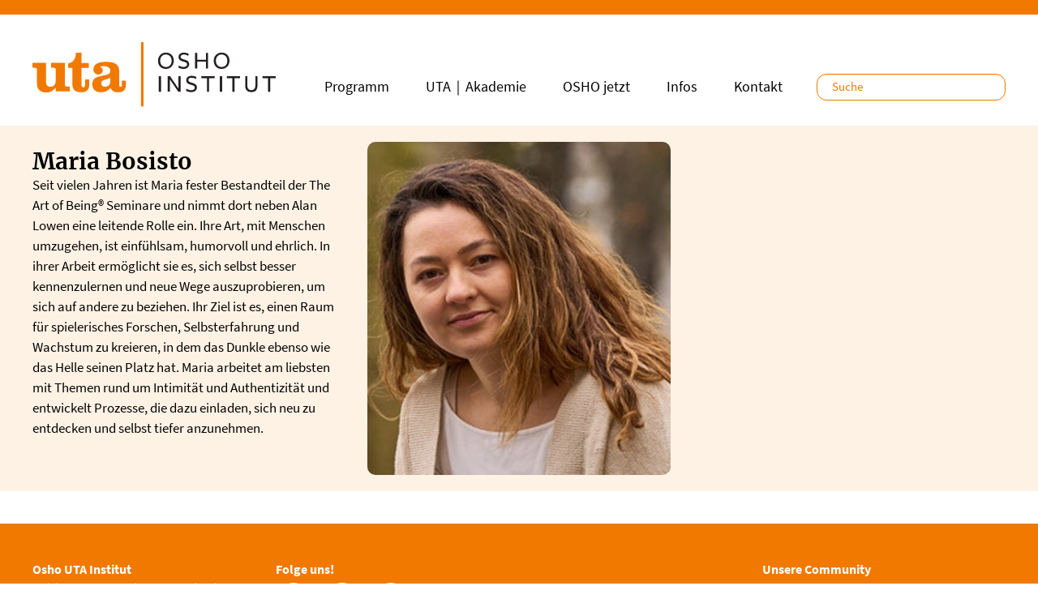

--- FILE ---
content_type: text/html; charset=UTF-8
request_url: https://www.oshouta.de/de/profile/538
body_size: 5883
content:
<!DOCTYPE html>
<html lang="de" dir="ltr" prefix="og: https://ogp.me/ns#">
  <head>
  <link rel="apple-touch-icon" sizes="57x57" href="/uta_favicons/apple-icon-57x57.png">
  <link rel="apple-touch-icon" sizes="60x60" href="/uta_favicons/apple-icon-60x60.png">
  <link rel="apple-touch-icon" sizes="72x72" href="/uta_favicons/apple-icon-72x72.png">
  <link rel="apple-touch-icon" sizes="76x76" href="/uta_favicons/apple-icon-76x76.png">
  <link rel="apple-touch-icon" sizes="114x114" href="/uta_favicons/apple-icon-114x114.png">
  <link rel="apple-touch-icon" sizes="120x120" href="/uta_favicons/apple-icon-120x120.png">
  <link rel="apple-touch-icon" sizes="144x144" href="/uta_favicons/apple-icon-144x144.png">
  <link rel="apple-touch-icon" sizes="152x152" href="/uta_favicons/apple-icon-152x152.png">
  <link rel="apple-touch-icon" sizes="180x180" href="/uta_favicons/apple-icon-180x180.png">
  <link rel="icon" type="image/png" sizes="192x192"  href="/uta_favicons/android-icon-192x192.png">
  <link rel="icon" type="image/png" sizes="32x32" href="/uta_favicons/favicon-32x32.png">
  <link rel="icon" type="image/png" sizes="96x96" href="/uta_favicons/favicon-96x96.png">
  <link rel="icon" type="image/png" sizes="16x16" href="/uta_favicons/favicon-16x16.png">
  <meta name="msapplication-TileColor" content="#ffffff">
  <meta name="msapplication-TileImage" content="/uta_favicons/ms-icon-144x144.png">
  <meta name="theme-color" content="#ffffff">

    <meta charset="utf-8" />
<script>var _paq = _paq || [];(function(){var u=(("https:" == document.location.protocol) ? "https://matomo.oshouta.de/" : "http://matomo.oshouta.de/");_paq.push(["setSiteId", "1"]);_paq.push(["setTrackerUrl", u+"matomo.php"]);_paq.push(["setDoNotTrack", 1]);_paq.push(["disableCookies"]);if (!window.matomo_search_results_active) {_paq.push(["trackPageView"]);}_paq.push(["setIgnoreClasses", ["no-tracking","colorbox"]]);_paq.push(["enableLinkTracking"]);_paq.push(['trackPageView']);
  _paq.push(['enableLinkTracking']);
  (function() {
    var u="//matomo.oshouta.de/";
    _paq.push(['setTrackerUrl', u+'matomo.php']);
    _paq.push(['setSiteId', '1']);
    var d=document, g=d.createElement('script'), s=d.getElementsByTagName('script')[0];
    g.async=true; g.src=u+'matomo.js'; s.parentNode.insertBefore(g,s);
  })();var d=document,g=d.createElement("script"),s=d.getElementsByTagName("script")[0];g.type="text/javascript";g.defer=true;g.async=true;g.src="/sites/default/files/matomo/matomo.js?t8pfhc";s.parentNode.insertBefore(g,s);})();</script>
<script>var _mtm = window._mtm = window._mtm || [];_mtm.push({"mtm.startTime": (new Date().getTime()), "event": "mtm.Start"});var d = document, g = d.createElement("script"), s = d.getElementsByTagName("script")[0];g.type = "text/javascript";g.async = true;g.src="http://matomo.oshouta.de/js/container_fTCDLGsc.js";s.parentNode.insertBefore(g, s);</script>
<meta name="description" content="Seit vielen Jahren ist Maria fester Bestandteil der The Art of Being® Seminare und nimmt dort neben Alan Lowen eine leitende Rolle ein. Ihre Art, mit Menschen umzugehen, ist einfühlsam, humorvoll und ehrlich. In ihrer Arbeit ermöglicht sie es, sich selbst besser kennenzulernen und neue Wege auszuprobieren, um sich auf andere zu beziehen. Ihr Ziel ist es, einen Raum für spielerisches Forschen, Selbsterfahrung und Wachstum zu kreieren, in dem das Dunkle ebenso wie das Helle seinen Platz hat. Maria arbeitet am liebsten mit Themen rund um Intimität und Authentizität und entwickelt Prozesse, die dazu einladen, sich neu zu entdecken und selbst tiefer anzunehmen." />
<meta name="Generator" content="Drupal 9 (https://www.drupal.org)" />
<meta name="MobileOptimized" content="width" />
<meta name="HandheldFriendly" content="true" />
<meta name="viewport" content="width=device-width, initial-scale=1.0" />
<link rel="icon" href="/uta_favicons/favicon-96x96.png" type="image/png" />
<link rel="alternate" hreflang="und" href="https://www.oshouta.de/profile/538" />
<link rel="canonical" href="https://www.oshouta.de/profile/538" />
<link rel="shortlink" href="https://www.oshouta.de/profile/538" />

    <title>Maria Bosisto | Osho UTA Institut</title>
    <link rel="stylesheet" media="all" href="/sites/default/files/css/css_mJJbjfwpY7Z-qSQurxswoPTJCWkkWmf8JaKMjovQRB8.css" />
<link rel="stylesheet" media="all" href="/sites/default/files/css/css_Dy5MeDil7qjLeHuGN7TVavo9fE3L0EeJez2p11g39QY.css" />

    
  </head>
  <body>
        <a href="#main-content" class="visually-hidden focusable">
      Direkt zum Inhalt
    </a>
    
      <div class="dialog-off-canvas-main-canvas" data-off-canvas-main-canvas>
     
          <header class="navbar navbar-default" id="navbar" role="banner">
        <div class="container">

      <div class="navbar-header">
          <div class="region region-navigation">
          <a class="logo navbar-btn pull-left" href="/de" title="Startseite" rel="home">
      <img src="/themes/uta_institut/uta_osho_institut_logo.svg" alt="Startseite" />
    </a>
      
  </div>

                          <button type="button" class="navbar-toggle" data-toggle="collapse" data-target="#navbar-collapse">
            <span class="sr-only">Navigation aktivieren/deaktivieren</span>
            <span class="icon-bar"></span>
            <span class="icon-bar"></span>
            <span class="icon-bar"></span>
          </button>
              </div>

                    <div id="navbar-collapse" class="navbar-collapse collapse">
            <div class="region region-navigation-collapsible">
          <a class="logo navbar-btn pull-left" href="/de" title="Startseite" rel="home">
      <img src="/themes/uta_institut/uta_osho_institut_logo.svg" alt="Startseite" />
    </a>
      
<section class="views-exposed-form search_uta_header block block-views block-views-exposed-filter-blockuta-search-page-2 clearfix" data-drupal-selector="views-exposed-form-uta-search-page-2" id="block-hervorgehobenesformularuta-searchpage-2">
  
    

      <form action="/de/search" method="get" id="views-exposed-form-uta-search-page-2" accept-charset="UTF-8">
  
<div class="search_form_header">
  <div class="form-item js-form-item form-type-search-api-autocomplete js-form-type-search-api-autocomplete form-item-search-api-fulltext-1 js-form-item-search-api-fulltext-1 form-no-label form-group">
  
  
  <input placeholder="Suche" data-drupal-selector="edit-search-api-fulltext-1" class="form-text form-control" type="text" id="edit-search-api-fulltext-1" name="search_api_fulltext_1" value="" size="30" maxlength="128" />
  
  
  
  </div>
<div data-drupal-selector="edit-actions" class="form-actions form-group js-form-wrapper form-wrapper" id="edit-actions"><button data-drupal-selector="edit-submit-uta-search" class="button js-form-submit form-submit btn-info btn" type="submit" id="edit-submit-uta-search" value="Anwenden">Anwenden</button></div>

</div>

</form>

  </section>
<nav role="navigation" aria-labelledby="block-uta-institut-main-menu-menu" id="block-uta-institut-main-menu">
            <h2 class="sr-only" id="block-uta-institut-main-menu-menu">Main navigation</h2>

      
    
          <ul class="menu nav navbar-nav">
        
                    <li class="expanded item_startseite">
                <a href="/de" >Startseite</a>
                 </li>

    
                    <li class="expanded item_programm sub-menu-parent">
                <span class="menu-toggle fa fa-play"></span>
                <a href="/de/programm" >Programm</a>
                       
          <ul class="menu sub-menu subnav_bg">
        
                    <li class="menu-item">
        <a href="https://www.oshouta.de/de/programm" title="Programmübersicht">Programmkalender</a>
                  </li>

    
                    <li class="menu-item">
        <a href="https://www.oshouta.de/de/thema/neu-im-uta">NEU im UTA</a>
                  </li>

    
                    <li class="menu-item">
        <a href="https://www.oshouta.de/de/thema/angebote-fuer-einsteigerinnen">Für Einsteiger*innen</a>
                  </li>

    
                    <li class="menu-item">
        <a href="/de/thema/abendprogramm-meditationen" data-drupal-link-system-path="taxonomy/term/59">Abendprogramm &amp; Meditationen</a>
                  </li>

    
                    <li class="menu-item">
        <a href="/de/thema/meditation-achtsamkeit" title="Meditation &amp; Achtsamkeit" data-drupal-link-system-path="taxonomy/term/1">Meditation &amp; Achtsamkeit</a>
                  </li>

    
                    <li class="menu-item">
        <a href="/de/thema/ressourcen-traumaloesung" title="Ressourcen &amp; Traumalösung" data-drupal-link-system-path="taxonomy/term/21">Ressourcen &amp; Traumalösung</a>
                  </li>

    
                    <li class="menu-item">
        <a href="/de/thema/inneres-erwachen-transformation" title="Inneres Erwachen &amp; Transformation" data-drupal-link-system-path="taxonomy/term/22">Inneres Erwachen &amp; Transformation</a>
                  </li>

    
                    <li class="menu-item">
        <a href="/de/thema/kindheit-jugend" title="Kindheit, Jugend &amp; Elternsein" data-drupal-link-system-path="taxonomy/term/23">Kindheit &amp; Jugend</a>
                  </li>

    
                    <li class="menu-item">
        <a href="/de/thema/beziehung-sexualitaet" title="Beziehung &amp; Sexualität" data-drupal-link-system-path="taxonomy/term/26">Beziehung &amp; Sexualität</a>
                  </li>

    
                    <li class="menu-item">
        <a href="/de/thema/koerper-und-energiearbeit" title="Körper- und Energiearbeit" data-drupal-link-system-path="taxonomy/term/27">Körper- &amp; Energiearbeit</a>
                  </li>

    
                    <li class="menu-item">
        <a href="/de/programm?page=0&amp;typ%5B0%5D=17%2C%2030%2C%2031%2C%2032&amp;typ%5B1%5D=47&amp;typ%5B2%5D=35&amp;typ%5B3%5D=34&amp;typ%5B4%5D=33&amp;typ%5B5%5D=18&amp;thema=28&amp;dozent=&amp;datum=" title="Systemische Aufstellungsarbeit" data-drupal-link-query="{&quot;datum&quot;:&quot;&quot;,&quot;dozent&quot;:&quot;&quot;,&quot;page&quot;:&quot;0&quot;,&quot;thema&quot;:&quot;28&quot;,&quot;typ&quot;:[&quot;17, 30, 31, 32&quot;,&quot;47&quot;,&quot;35&quot;,&quot;34&quot;,&quot;33&quot;,&quot;18&quot;]}" data-drupal-link-system-path="node/19">Systemische Aufstellungsarbeit</a>
                  </li>

    
                    <li class="menu-item">
        <a href="/de/thema/tanz-ausdruck-kreativitaet" title="Tanz, Ausdruck &amp; Kreativität" data-drupal-link-system-path="taxonomy/term/29">Tanz, Ausdruck &amp; Kreativität</a>
                  </li>

    
                    <li class="menu-item">
        <a href="/de/thema/frauen" title="Frauen" data-drupal-link-system-path="taxonomy/term/25">Frauen</a>
                  </li>

    
                    <li class="menu-item">
        <a href="/de/thema/maenner" title="Männer" data-drupal-link-system-path="taxonomy/term/24">Männer</a>
                  </li>

    
                    <li class="menu-item">
        <a href="/de/konzerte" title="Konzerte" data-drupal-link-system-path="node/791">Konzerte &amp; Events</a>
                  </li>

    
                    <li class="menu-item">
        <a href="/de/einzelsitzungen" title="UTA Praxis" data-drupal-link-system-path="node/643">UTA Praxis – Einzelsitzungen</a>
                  </li>

        </ul>
  
            </li>

    
                    <li class="expanded item_uta｜akademie">
                <a href="https://www.uta-akademie.de" >UTA｜Akademie</a>
                 </li>

    
                    <li class="expanded item_oshojetzt sub-menu-parent">
                <span class="menu-toggle fa fa-play"></span>
                <a href="/de/news?suche=" >OSHO jetzt</a>
                       
          <ul class="menu sub-menu subnav_bg">
        
                    <li class="menu-item">
        <a href="/de/news?field_news_kategorie%5B48%5D=48&amp;suche=" title="Artikel OSHO jetzt" data-drupal-link-query="{&quot;field_news_kategorie&quot;:{&quot;48&quot;:&quot;48&quot;},&quot;suche&quot;:&quot;&quot;}" data-drupal-link-system-path="node/21">Artikel</a>
                  </li>

    
                    <li class="menu-item">
        <a href="/de/news?field_news_kategorie%5B50%5D=50&amp;suche=" title="Interviews OSHO jetzt" data-drupal-link-query="{&quot;field_news_kategorie&quot;:{&quot;50&quot;:&quot;50&quot;},&quot;suche&quot;:&quot;&quot;}" data-drupal-link-system-path="node/21">Interviews</a>
                  </li>

    
                    <li class="menu-item">
        <a href="/de/news?field_news_kategorie%5B52%5D=52&amp;suche=" title="Horoskop OSHO jetzt" data-drupal-link-query="{&quot;field_news_kategorie&quot;:{&quot;52&quot;:&quot;52&quot;},&quot;suche&quot;:&quot;&quot;}" data-drupal-link-system-path="node/21">Horoskop</a>
                  </li>

    
                    <li class="menu-item">
        <a href="/de/news?field_news_kategorie%5B54%5D=54&amp;suche=" data-drupal-link-query="{&quot;field_news_kategorie&quot;:{&quot;54&quot;:&quot;54&quot;},&quot;suche&quot;:&quot;&quot;}" data-drupal-link-system-path="node/21">Video</a>
                  </li>

    
                    <li class="menu-item">
        <a href="/de/news?field_news_kategorie%5B49%5D=49&amp;suche=" title="Meditationen OSHO jetzt" data-drupal-link-query="{&quot;field_news_kategorie&quot;:{&quot;49&quot;:&quot;49&quot;},&quot;suche&quot;:&quot;&quot;}" data-drupal-link-system-path="node/21">Meditation</a>
                  </li>

    
                    <li class="menu-item">
        <a href="/de/news?field_news_kategorie%5B51%5D=51&amp;suche=" title="Diskurse OSHO jetzt" data-drupal-link-query="{&quot;field_news_kategorie&quot;:{&quot;51&quot;:&quot;51&quot;},&quot;suche&quot;:&quot;&quot;}" data-drupal-link-system-path="node/21">Diskurs</a>
                  </li>

    
                    <li class="menu-item">
        <a href="/de/news?field_news_kategorie%5B53%5D=53&amp;suche=" title="Zen-Geschichten OSHO jetzt" data-drupal-link-query="{&quot;field_news_kategorie&quot;:{&quot;53&quot;:&quot;53&quot;},&quot;suche&quot;:&quot;&quot;}" data-drupal-link-system-path="node/21">Zen-Geschichte</a>
                  </li>

    
                    <li class="menu-item">
        <a href="/de/jahreshoroskop" data-drupal-link-system-path="node/9102">Jahreshoroskop 2026</a>
                  </li>

        </ul>
  
            </li>

    
                    <li class="expanded item_infos sub-menu-parent">
                <span class="menu-toggle fa fa-play"></span>
                <a href="/de/infos" >Infos</a>
                       
          <ul class="menu sub-menu subnav_bg">
        
                    <li class="menu-item">
        <a href="/de/institut" target="" data-drupal-link-system-path="node/1">Über uns</a>
                  </li>

    
                    <li class="menu-item">
        <a href="/de/dozenten" title="Unsere Dozent*innen" data-drupal-link-system-path="node/20">Unsere Dozierenden</a>
                  </li>

    
                    <li class="menu-item">
        <a href="/de/buchung" data-drupal-link-system-path="node/25">Beratung und Buchung</a>
                  </li>

    
                    <li class="menu-item">
        <a href="/de/informationen-zur-anreise" data-drupal-link-system-path="node/26">Anreise und Aufenthalt</a>
                  </li>

    
                    <li class="menu-item">
        <a href="/de/uebernachtung" title="Übernachtung" data-drupal-link-system-path="node/36">Übernachtung</a>
                  </li>

    
                    <li class="menu-item">
        <a href="/de/oeffnungszeiten" data-drupal-link-system-path="node/8120">Öffnungszeiten</a>
                  </li>

    
                    <li class="menu-item">
        <a href="/de/raumvermietung" data-drupal-link-system-path="node/6364">Seminarraum-Vermietung</a>
                  </li>

    
                    <li class="menu-item">
        <a href="/de/stellenausschreibungen" data-drupal-link-system-path="node/10112">Stellenausschreibungen</a>
                  </li>

    
                    <li class="menu-item">
        <a href="/de/stellungnahme-des-osho-uta-instituts" data-drupal-link-system-path="node/17100">Stellungnahme zum SZ Artikel</a>
                  </li>

    
                    <li class="menu-item">
        <a href="/de/ethikrichtlinien" title="Ethikrichtlinien des Osho UTA Instituts und UTA Akademie" data-drupal-link-system-path="node/17310">Unsere Ethikrichtlinien</a>
                  </li>

    
                    <li class="menu-item">
        <a href="/de/linksammlung" data-drupal-link-system-path="node/11679">Links</a>
                  </li>

        </ul>
  
            </li>

    
                    <li class="expanded item_kontakt">
                <a href="/de/kontaktanfrage" >Kontakt</a>
                 </li>

        </ul>
  


  </nav>

  </div>

        </div>
      
        </div>
    </header>
  
  <div role="main" class="main-container  js-quickedit-main-content">

            

                  <section class="main-content">

                                      <div class="highlighted">  <div class="region region-highlighted">
    <div data-drupal-messages-fallback class="hidden"></div>

  </div>
</div>
                  
                                      
                  
                          <a id="main-content"></a>
          <div class="bg_grey profile_content">
            <div class="region region-content">
      

<div class="dozent-full">
<div class="container">

<div class="row">

<div class="col-sm-4 col-xs-12 links user-full-links">

  <h1> Maria Bosisto</h1>

  <div class="user_kurztext"><p>Seit vielen Jahren ist Maria fester Bestandteil der The Art of Being® Seminare und nimmt dort neben Alan Lowen eine leitende Rolle ein. Ihre Art, mit Menschen umzugehen, ist einfühlsam, humorvoll und ehrlich. In ihrer Arbeit ermöglicht sie es, sich selbst besser kennenzulernen und neue Wege auszuprobieren, um sich auf andere zu beziehen. Ihr Ziel ist es, einen Raum für spielerisches Forschen, Selbsterfahrung und Wachstum zu kreieren, in dem das Dunkle ebenso wie das Helle seinen Platz hat. Maria arbeitet am liebsten mit Themen rund um Intimität und Authentizität und entwickelt Prozesse, die dazu einladen, sich neu zu entdecken und selbst tiefer anzunehmen.</p>
</div>


</div>

<div class="col-sm-4 col-xs-12 mitte user-full-mitte">

  <div class="user_nutzerbild">
            <div class="field field--name-field-nutzerbild field--type-image field--label-hidden field--item">  <img loading="lazy" src="/sites/default/files/styles/nutzerbild/public/media/user/Maria-Bosisto-web.jpg?itok=U--jLuV6" width="400" height="440" alt="" class="img-responsive" />


</div>
      </div>

  <div class="user_motto"></div>

  


</div>

<div class="col-sm-4 col-xs-12 rechts user-full-rechts">

<div class="user_thema"></div>


<div class="user_kurzmassagen margin_top"></div>




<div class="label_dozenten"></div>

</div>

</div>

</div>
</div>


  </div>

          </div>
        

                <div class="profile_content_bottom container">
        <div class="row">
            <div class="region region-content-bottom">
    

  </div>

        </div>
        </div>
              </section>


    </div>

  

      <footer class="footer " role="contentinfo">
      

<div class="container">
  <div class="row table-row-uta">

      <div class="col-md-3 col-sm-6 col-xs-12 table-cell-uta valign-top footer_content_block">
        <h4 class="footer_headline">
                Osho UTA Institut<br />
        Spirituelle Therapie und Meditation
                </h4>
        <div class="footer_standort_uta">
          <p class="no_margin_bottom">
                    Venloer Str. 5-7, 50672 Köln
                    <br />Tel. +49-221-57407-0<br />
          <a href="mailto:kontakt@oshouta.de">kontakt@oshouta.de</a></p>
        </div>
      </div>

      <div class="col-md-3 col-sm-6 col-xs-12 table-cell-uta valign-top footer_content_block">
        <h4 class="footer_headline">Folge uns!</h4>
        <div class="footer_follow_links">
          <a class="youtube_link" href="https://www.youtube.com/channel/UCVOhgZcw-NjIRglsgnVrYyw/videos" target="_blank" title="UTA Cologne Youtube"><span class="icon_in_circle"><i class="fab fa-youtube" aria-hidden="true"></i></span></a>
          <a class="fb_link" href="https://www.facebook.com/utacologne" target="_blank" title="UTA Cologne Facebook"><span class="icon_only"><i class="fab fa-facebook" aria-hidden="true"></i></span></a>
          <a class="instagram_link" href="https://www.instagram.com/utacologne/" target="_blank" title="UTA Cologne Instagram"><span class="icon_in_circle"><i class="fab fa-instagram" aria-hidden="true"></i></span></a>
        </div>
      </div>


      <div class="col-md-3 col-sm-6 col-xs-12 table-cell-uta valign-top footer_content_block">
      <h4 class="footer_headline">&nbsp;</h4>
        <ul class="no_margin_bottom">
          
          <li><a href="/de/newsletter-anmeldung"><span>»</span> Newsletter abonnieren</a></li>
          <li><a href="/agb"><span>»</span> AGB</a></li>
          <li><a href="/de/impressum"><span>»</span> Impressum</a></li>
          <li><a href="/datenschutz"><span>»</span> Datenschutz</a></li>

                  </ul>
      </div>




      <div class="col-md-3 col-sm-6 col-xs-12 table-cell-uta valign-top footer_content_block">
        <h4 class="footer_headline">Unsere Community</h4>
                <nav class="navigation_partner">
          <ul class="no_margin_bottom">
                      <li class="navigation_partner_item">
              <a href="http://www.uta-akademie.de" title="UTA Akademie" target="_blank"><span>»</span> UTA Akademie</a>
            </li>
                      <li class="navigation_partner_item">
              <a href="https://sammasati-stiftung.de/" title="Sammasati Stiftung" target="_blank"><span>»</span> Sammasati Stiftung</a>
            </li>
                      <li class="navigation_partner_item">
              <a href="http://www.oshos-place.de/" title="Osho&#039;s Place" target="_blank"><span>»</span> Osho&#039;s Place</a>
            </li>
                      <li class="navigation_partner_item">
              <a href="http://www.meditationandmore.de/" title="Meditation &amp; More" target="_blank"><span>»</span> Meditation &amp; More</a>
            </li>
                    </ul>
        </nav>
      </div>






  </div>
</div>

    </footer>
  
  </div>

    


    <script type="application/json" data-drupal-selector="drupal-settings-json">{"path":{"baseUrl":"\/","scriptPath":null,"pathPrefix":"de\/","currentPath":"profile\/538","currentPathIsAdmin":false,"isFront":false,"currentLanguage":"de"},"pluralDelimiter":"\u0003","suppressDeprecationErrors":true,"matomo":{"disableCookies":false,"trackMailto":true},"bootstrap":{"forms_has_error_value_toggle":1,"modal_animation":1,"modal_backdrop":"true","modal_focus_input":1,"modal_keyboard":1,"modal_select_text":1,"modal_show":1,"modal_size":"","popover_enabled":1,"popover_animation":1,"popover_auto_close":1,"popover_container":"body","popover_content":"","popover_delay":"0","popover_html":0,"popover_placement":"right","popover_selector":"","popover_title":"","popover_trigger":"click","tooltip_enabled":1,"tooltip_animation":1,"tooltip_container":"body","tooltip_delay":"0","tooltip_html":0,"tooltip_placement":"auto left","tooltip_selector":"","tooltip_trigger":"hover"},"ajaxTrustedUrl":{"\/de\/search":true},"user":{"uid":0,"permissionsHash":"d3f56cb002438495b745eaff00ca44838a01fff2c2bdef6dbeb62b864e6c2442"}}</script>
<script src="/sites/default/files/js/js_LluLnTl1fV2TFBcvlyioPmGWTp86sQqNI-T1Sg-QCZw.js"></script>

  </body>
</html>


--- FILE ---
content_type: image/svg+xml
request_url: https://www.oshouta.de/themes/uta_institut/uta_osho_institut_logo.svg
body_size: 8255
content:
<?xml version="1.0" encoding="UTF-8"?>
<svg width="1358px" height="364px" viewBox="0 0 1358 364" version="1.1" xmlns="http://www.w3.org/2000/svg" xmlns:xlink="http://www.w3.org/1999/xlink">
    <title>uta_osho_institut_logo</title>
    <g id="Page-1" stroke="none" stroke-width="1" fill="none" fill-rule="evenodd">
        <g id="uta_osho_institut_logo" transform="translate(-48.000000, -294.000000)">
            <g transform="translate(48.000000, 294.000000)">
                <path d="M130.425608,278.256559 L130.425608,255.606079 C113.146265,276.90152 99.2580025,284 75.8788521,284 C43.7049506,284 25.4124196,266.08184 25.4124196,233.96672 L25.4124196,159.590881 C25.4124196,148.44104 22.3590695,144.3828 13.212804,144.3828 L0,144.3828 L0,117 L75.5411227,117 L75.5411227,216.392479 C75.5411227,241.739281 81.97866,251.54784 99.2580025,251.54784 C120.603884,251.54784 130.425608,238.69904 130.425608,210.9792 L130.425608,159.590881 C130.425608,148.44104 127.372258,144.3828 118.225992,144.3828 L104,144.3828 L104,117 L180.568096,117 L180.568096,235.6588 C180.568096,246.81552 183.607661,250.873759 192.753927,250.873759 L208,250.873759 L208,278.256559" id="Path" fill="#F17900" fill-rule="nonzero"></path>
                <path d="M272.449897,283 C240.146057,283 223.146585,268.468115 223.146585,240.435463 L223.146585,144.809611 L199,144.809611 L199,120.152151 C219.064497,115.085926 227.228672,109.339164 234.700967,94.8141533 C240.485078,83.3275026 242.872061,73.5318849 242.872061,59 L273.46696,59 L273.46696,117.450623 L314.613017,117.450623 L314.613017,144.809611 L273.46696,144.809611 L273.46696,238.063892 C273.46696,250.561038 276.192964,254.960474 283.333157,254.960474 C291.151393,254.960474 294.216417,249.550543 294.216417,236.036028 L294.216417,210.361198 L317,210.361198 L317,240.435463 C317,268.131283 301.356611,283 272.449897,283" id="Path" fill="#F17900" fill-rule="nonzero"></path>
                <path d="M479.167709,283 C456.049893,283 443.474133,275.567774 435.98955,258.331335 C422.390021,274.550226 404.70925,283 383.293105,283 C352.697623,283 334,266.100452 334,238.062877 C334,217.787544 343.857237,202.923092 361.531091,196.83843 C367.314004,194.810209 374.79167,193.118879 383.632055,190.753767 L390.092869,189.062438 L396.553683,187.707999 L403.353448,186.35356 C427.827066,181.623336 434.965781,174.864892 434.965781,161.011112 C434.965781,144.45533 421.034219,135.331774 396.553683,135.331774 C387.713298,135.331774 383.632055,136.342447 376.832291,139.725107 C387.713298,143.781549 392.472441,149.52932 392.472441,158.646001 C392.472441,172.506655 382.269335,182.640884 367.652955,182.640884 C352.012804,182.640884 340.114946,170.478435 340.114946,154.252668 C340.114946,126.208218 364.256531,111 408.790492,111 C462.849658,111 484.604754,126.545109 484.604754,166.085102 L484.604754,240.758005 C484.604754,249.207779 486.645375,252.246672 491.411436,252.246672 C497.187431,252.246672 499.221135,248.197106 499.221135,237.038454 L499.221135,217.787544 L522,217.787544 L522,237.038454 C522,268.472439 508.407388,283 479.167709,283 M434.294797,201.898669 L433.271028,202.23556 C430.213555,203.253108 431.908308,202.579326 426.810214,204.607547 C412.532784,209.674661 411.170064,210.011552 406.410921,211.365991 C389.076017,216.769996 384.655825,221.163329 384.655825,232.651997 C384.655825,244.14754 392.13349,251.57289 404.031349,251.57289 C419.671499,251.57289 434.294797,239.747332 434.294797,226.904225" id="Shape" fill="#F17900" fill-rule="nonzero"></path>
                <path d="M745,151 C719.359762,151 701,133.018779 701,105.210771 C701,78.9438143 719.21498,59 745,59 C770.640238,59 789,76.8430106 789,104.651018 C789,130.917975 770.78502,151 745,151 M744.724224,69.6767821 C726.081793,69.6767821 713.051395,83.5807857 713.051395,104.651018 C713.051395,126.281004 726.081793,140.323218 745.28267,140.323218 C763.918207,140.323218 777.086493,126.281004 777.086493,105.210771 C777.086493,83.5807857 763.918207,69.6767821 744.724224,69.6767821" id="Shape" fill="#231F20" fill-rule="nonzero"></path>
                <path d="M863.338647,125.576129 C863.338647,116.585518 856.511124,113.220086 842.016628,109.4262 C829.361927,106.053857 815.427064,100.712011 815.427064,83.7189965 C815.427064,68.9788177 827.508142,59 845.136583,59 C855.377867,59 864.618807,61.5292571 873.146216,66.7259821 L868.886009,77.1194321 C862.058486,72.6275821 853.244266,69.8219034 845.283486,69.8219034 C832.488876,69.8219034 827.228326,75.578382 827.228326,82.8759108 C827.228326,91.7283107 834.762385,94.8173214 848.837156,98.6112071 C861.771674,101.98355 875,108.154661 875,124.733043 C875,139.901675 862.345298,151 843.716514,151 C833.342317,151 822.534404,148.0492 814,142.707354 L817.987385,131.899271 C825.521445,136.812664 833.629128,140.323218 844.003326,140.323218 C855.237959,140.323218 863.338647,134.283407 863.338647,125.576129" id="Path" fill="#231F20" fill-rule="nonzero"></path>
                <polyline id="Path" fill="#231F20" fill-rule="nonzero" points="968.189122 149 968.189122 110.143667 919.94926 110.143667 919.94926 149 908 149 908 61 919.94926 61 919.94926 99.2952059 968.189122 99.2952059 968.189122 61 980 61 980 149"></polyline>
                <path d="M1055.99655,151 C1030.35832,151 1012,133.018779 1012,105.210771 C1012,78.9438143 1030.22045,59 1055.99655,59 C1081.64168,59 1100,76.8430106 1100,104.651018 C1100,130.917975 1081.77955,151 1055.99655,151 M1055.7208,69.6767821 C1037.08672,69.6767821 1024.05045,83.5807857 1024.05045,104.651018 C1024.05045,126.281004 1037.08672,140.323218 1056.2792,140.323218 C1074.91328,140.323218 1088.08743,126.281004 1088.08743,105.210771 C1088.08743,83.5807857 1074.91328,69.6767821 1055.7208,69.6767821" id="Shape" fill="#231F20" fill-rule="nonzero"></path>
                <rect id="Rectangle" fill="#231F20" x="705" y="192" width="13" height="88"></rect>
                <polyline id="Path" fill="#231F20" fill-rule="nonzero" points="815.282462 192 827 192 827 280 814.011383 280 766.717538 208.879532 766.717538 279.162885 755 279.162885 755 192 768.273394 192 815.282462 262.290214"></polyline>
                <path d="M906.337309,256.576129 C906.337309,247.585518 899.509003,244.220086 885.012846,240.4262 C872.356692,237.053857 858.420232,231.712011 858.420232,214.718996 C858.420232,199.978818 870.502695,190 888.133157,190 C898.375616,190 907.617617,192.529257 916.152999,197.725982 L911.885308,208.119432 C905.057002,203.627582 896.241771,200.821903 888.280078,200.821903 C875.484,200.821903 870.222847,206.578382 870.222847,213.875911 C870.222847,222.728311 877.75777,225.817321 891.834155,229.611207 C904.777153,232.98355 918,239.154661 918,255.733043 C918,270.901675 905.343847,282 886.712926,282 C876.330542,282 865.528386,279.0492 857,273.707354 L860.980846,262.899271 C868.51577,267.812664 876.617387,271.323218 886.999771,271.323218 C898.235692,271.323218 906.337309,265.283407 906.337309,256.576129" id="Path" fill="#231F20" fill-rule="nonzero"></path>
                <polyline id="Path" fill="#231F20" fill-rule="nonzero" points="985.956268 203.264111 985.956268 280 974.043732 280 974.043732 203.264111 943 203.264111 943 192 1017 192 1017 203.264111"></polyline>
                <rect id="Rectangle" fill="#231F20" x="1046" y="192" width="13" height="88"></rect>
                <polyline id="Path" fill="#231F20" fill-rule="nonzero" points="1127.96032 203.264111 1127.96032 280 1116.03968 280 1116.03968 203.264111 1085 203.264111 1085 192 1159 192 1159 203.264111"></polyline>
                <path d="M1221.86345,282 C1200.07751,282 1188,268.356089 1188,247.260609 L1188,192 L1199.66104,192 L1199.66104,245.440959 C1199.66104,261.333487 1207.15743,270.75 1222.55984,270.75 C1236.01647,270.75 1244.33896,262.738007 1244.33896,246.285055 L1244.33896,192 L1256,192 L1256,246.001384 C1256,268.224631 1244.61888,282 1221.86345,282" id="Path" fill="#231F20" fill-rule="nonzero"></path>
                <polyline id="Path" fill="#231F20" fill-rule="nonzero" points="1326.95627 203.264111 1326.95627 280 1315.04373 280 1315.04373 203.264111 1284 203.264111 1284 192 1358 192 1358 203.264111"></polyline>
                <rect id="Rectangle" fill="#F17900" x="606" y="0" width="14" height="364"></rect>
            </g>
        </g>
    </g>
</svg>